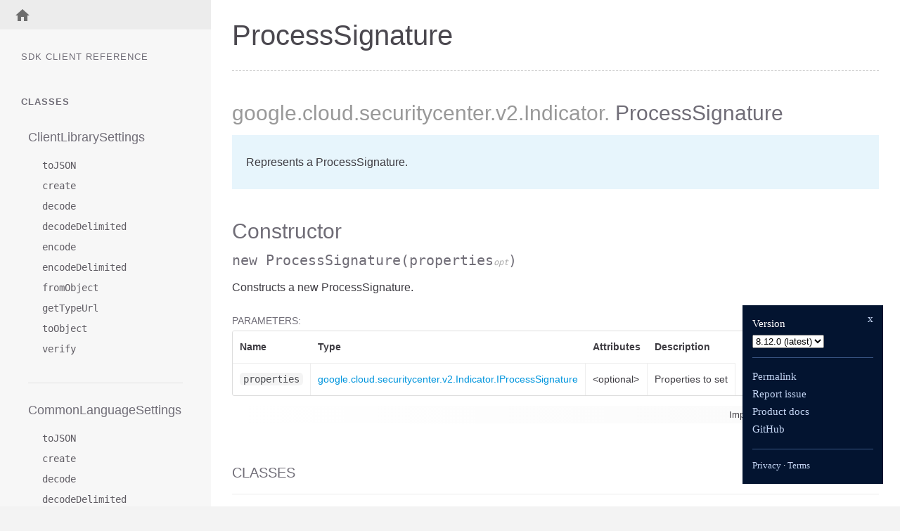

--- FILE ---
content_type: text/plain; charset=utf-8
request_url: https://firestore.googleapis.com/google.firestore.v1.Firestore/Listen/channel?database=projects%2Fceltic-parser-231120%2Fdatabases%2F(default)&VER=8&RID=73724&CVER=22&X-HTTP-Session-Id=gsessionid&%24httpHeaders=X-Goog-Api-Client%3Agl-js%2F%20fire%2F5.10.0%0D%0A&zx=ci23chkmu7zk&t=1
body_size: -135
content:
51
[[0,["c","jN4bqQBZFzhhoN-GoQEupg","",8,12,30000]]]


--- FILE ---
content_type: text/javascript; charset=utf-8
request_url: https://googleapis.dev/nodejs/security-center/latest/scripts/linenumber.js
body_size: -246
content:
'use strict';

(function () {
  let lineId, lines, totalLines, anchorHash;
  const source = document.getElementsByClassName('prettyprint source linenums');
  let i = 0;
  let lineNumber = 0;

  if (source && source[0]) {
    anchorHash = document.location.hash.substring(1);
    lines = source[0].getElementsByTagName('li');
    totalLines = lines.length;

    for (; i < totalLines; i++) {
      lineNumber++;
      lineId = 'line' + lineNumber;
      lines[i].id = lineId;
      if (lineId === anchorHash) {
        lines[i].className += ' selected';
      }
    }
  }
})();
